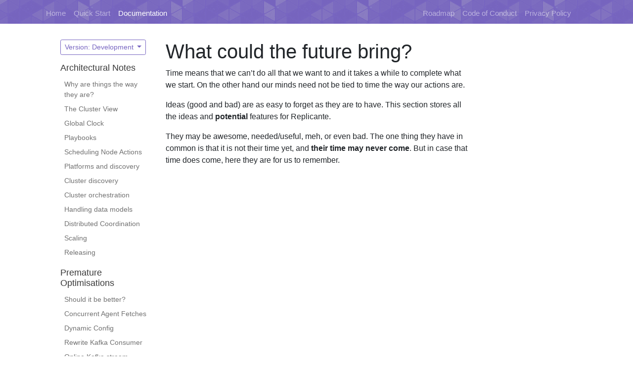

--- FILE ---
content_type: text/html
request_url: https://www.replicante.io/docs/devnotes/main/dreams/intro/
body_size: 2116
content:
<!doctype html><html lang="en"><head><meta charset="utf-8">
<meta name="viewport" content="width=device-width, initial-scale=1, shrink-to-fit=no">
 <title>What could the future bring? | Replicante</title><script defer="defer" src="/assets/index.45b0aa52b77acbd15055.js"></script><link href="/assets/index.45b0aa52b77acbd15055.css" rel="stylesheet"></head><body><nav class="navbar top navbar-expand-md navbar-dark">
  <div class="container">
    <button class="navbar-toggler" type="button"
            data-toggle="collapse" data-target=".navbar-toggle-target"
            aria-expanded="false" aria-label="Toggle navigation"
    >
      <span class="navbar-toggler-icon"></span>
    </button>

    
    <div class="navbar-collapse collapse w-100 navbar-toggle-target">
      <ul class="navbar-nav mr-auto">
        <li class="nav-item">
          <a class="nav-link" href="https://www.replicante.io/">Home</a>
        </li>
        
        
        
        <li class="nav-item">
          <a class="nav-link" href="/quick-start/">Quick Start</a>
        </li>
        
        
        
        <li class="nav-item active">
          <a class="nav-link" href="/docs/">Documentation</a>
        </li>
        
      </ul>
    </div>

    <div class="navbar-collapse collapse w-100 navbar-toggle-target">
      <ul class="navbar-nav ml-auto">
        
        
        <li class="nav-item">
          <a class="nav-link" href="/roadmap/">Roadmap</a>
        </li>
        
        
        <li class="nav-item">
          <a class="nav-link" href="/conduct/">Code of Conduct</a>
        </li>
        
        
        <li class="nav-item">
          <a class="nav-link" href="/privacy/">Privacy Policy</a>
        </li>
        
        <li class="nav-item">
          <a class="nav-link" href="https://github.com/replicante-io">
            <i class="fab fa-github"></i>
          </a>
        </li>
        <li class="nav-item">
          <a class="nav-link" href="https://gitter.im/replicante-io/community">
            <i class="fab fa-gitter"></i>
          </a>
        </li>
      </ul>
    </div>
  </div>
</nav>
 
<div class="container-fluid page">
  <div class="row">
    <div class="col-1"></div>
    <div class="col-2 docs-pages">
      
      
      
      <div class="btn-group docs-versions">
  
  
  <button type="button" class="btn btn-brand btn-sm dropdown-toggle" data-toggle="dropdown" aria-haspopup="true" aria-expanded="false">
    Version: Development
  </button>
  <div class="dropdown-menu">
    
    
    
    <a class="dropdown-item active" href="https://www.replicante.io/docs/devnotes/main/">Development</a>
    
    
    
    <a class="dropdown-item" href="https://www.replicante.io/docs/devnotes/v0.7.1/">Latest (v0.7.1)</a>
    
    
    
    <a class="dropdown-item" href="https://www.replicante.io/docs/devnotes/v0.6.0/">v0.6.0</a>
    
    
    
    <a class="dropdown-item" href="https://www.replicante.io/docs/devnotes/v0.5.0/">v0.5.0</a>
    
  </div>
</div>


      <h3>Architectural Notes</h3>
      <ul>
  
  <li>
    
    <a class="" href="https://www.replicante.io/docs/devnotes/main/notes/intro/">Why are things the way they are?</a>
  </li>
  
  <li>
    
    <a class="" href="https://www.replicante.io/docs/devnotes/main/notes/cluster-view/">The Cluster View</a>
  </li>
  
  <li>
    
    <a class="" href="https://www.replicante.io/docs/devnotes/main/notes/global-clock/">Global Clock</a>
  </li>
  
  <li>
    
    <a class="" href="https://www.replicante.io/docs/devnotes/main/notes/playbooks/">Playbooks</a>
  </li>
  
  <li>
    
    <a class="" href="https://www.replicante.io/docs/devnotes/main/notes/scheduling-actions/">Scheduling Node Actions</a>
  </li>
  
  <li>
    
    <a class="" href="https://www.replicante.io/docs/devnotes/main/notes/platforms/">Platforms and discovery</a>
  </li>
  
  <li>
    
    <a class="" href="https://www.replicante.io/docs/devnotes/main/notes/discovery/">Cluster discovery</a>
  </li>
  
  <li>
    
    <a class="" href="https://www.replicante.io/docs/devnotes/main/notes/orchestration/">Cluster orchestration</a>
  </li>
  
  <li>
    
    <a class="" href="https://www.replicante.io/docs/devnotes/main/notes/models/">Handling data models</a>
  </li>
  
  <li>
    
    <a class="" href="https://www.replicante.io/docs/devnotes/main/notes/coordinator/">Distributed Coordination</a>
  </li>
  
  <li>
    
    <a class="" href="https://www.replicante.io/docs/devnotes/main/notes/scaling/">Scaling</a>
  </li>
  
  <li>
    
    <a class="" href="https://www.replicante.io/docs/devnotes/main/notes/releasing/">Releasing</a>
  </li>
  
</ul>

      <h3>Premature Optimisations</h3>
      <ul>
  
  <li>
    
    <a class="" href="https://www.replicante.io/docs/devnotes/main/opts/intro/">Should it be better?</a>
  </li>
  
  <li>
    
    <a class="" href="https://www.replicante.io/docs/devnotes/main/opts/concurrent-fetch/">Concurrent Agent Fetches</a>
  </li>
  
  <li>
    
    <a class="" href="https://www.replicante.io/docs/devnotes/main/opts/dynamic-config/">Dynamic Config</a>
  </li>
  
  <li>
    
    <a class="" href="https://www.replicante.io/docs/devnotes/main/opts/kafka-consumer/">Rewrite Kafka Consumer</a>
  </li>
  
  <li>
    
    <a class="" href="https://www.replicante.io/docs/devnotes/main/opts/kafka-scale/">Online Kafka stream resize</a>
  </li>
  
  <li>
    
    <a class="" href="https://www.replicante.io/docs/devnotes/main/opts/layered-config/">Layered Configuration</a>
  </li>
  
  <li>
    
    <a class="" href="https://www.replicante.io/docs/devnotes/main/opts/lock-validation-writes/">Lock validation before writes</a>
  </li>
  
  <li>
    
    <a class="" href="https://www.replicante.io/docs/devnotes/main/opts/multi-cache/">Multi-cache backend</a>
  </li>
  
  <li>
    
    <a class="" href="https://www.replicante.io/docs/devnotes/main/opts/stream-batches/">Stream Batches</a>
  </li>
  
  <li>
    
    <a class="" href="https://www.replicante.io/docs/devnotes/main/opts/zookeeper-elections/">Rewrite Zookeeper Elections</a>
  </li>
  
  <li>
    
    <a class="" href="https://www.replicante.io/docs/devnotes/main/opts/apply-api-path/">Path-based Apply API handlers</a>
  </li>
  
</ul>

      <h3>Dreamland</h3>
      <ul>
  
  <li>
    
    <a class="active" href="https://www.replicante.io/docs/devnotes/main/dreams/intro/">What could the future bring?</a>
  </li>
  
  <li>
    
    <a class="" href="https://www.replicante.io/docs/devnotes/main/dreams/auditing/">Auditing System</a>
  </li>
  
  <li>
    
    <a class="" href="https://www.replicante.io/docs/devnotes/main/dreams/best-checklists/">Best practices checklists</a>
  </li>
  
  <li>
    
    <a class="" href="https://www.replicante.io/docs/devnotes/main/dreams/cluster-groups/">Cluster Groups</a>
  </li>
  
  <li>
    
    <a class="" href="https://www.replicante.io/docs/devnotes/main/dreams/cluster-tags/">Cluster Tags</a>
  </li>
  
  <li>
    
    <a class="" href="https://www.replicante.io/docs/devnotes/main/dreams/core-bootstrap/">Replicante Core bootstrapping procedure</a>
  </li>
  
  <li>
    
    <a class="" href="https://www.replicante.io/docs/devnotes/main/dreams/failure-trigger-recognition/">Failure triggers detection</a>
  </li>
  
  <li>
    
    <a class="" href="https://www.replicante.io/docs/devnotes/main/dreams/generic-backends/">Generic backends interface</a>
  </li>
  
  <li>
    
    <a class="" href="https://www.replicante.io/docs/devnotes/main/dreams/metrics-insight/">Metrics based insight</a>
  </li>
  
  <li>
    
    <a class="" href="https://www.replicante.io/docs/devnotes/main/dreams/multi-cluster-playbook/">Multi-Cluster Playbooks</a>
  </li>
  
  <li>
    
    <a class="" href="https://www.replicante.io/docs/devnotes/main/dreams/multiple-transports/">Multiple agent transports</a>
  </li>
  
  <li>
    
    <a class="" href="https://www.replicante.io/docs/devnotes/main/dreams/node-events/">Node events collection</a>
  </li>
  
  <li>
    
    <a class="" href="https://www.replicante.io/docs/devnotes/main/dreams/playbook-vars/">Playbook Variables</a>
  </li>
  
  <li>
    
    <a class="" href="https://www.replicante.io/docs/devnotes/main/dreams/provisioners/">Provisioning integrations</a>
  </li>
  
  <li>
    
    <a class="" href="https://www.replicante.io/docs/devnotes/main/dreams/rate-limits/">Rate Limits</a>
  </li>
  
  <li>
    
    <a class="" href="https://www.replicante.io/docs/devnotes/main/dreams/read-only-mode/">Read only mode</a>
  </li>
  
  <li>
    
    <a class="" href="https://www.replicante.io/docs/devnotes/main/dreams/replication-window/">Replication window metrics and re-sync times</a>
  </li>
  
  <li>
    
    <a class="" href="https://www.replicante.io/docs/devnotes/main/dreams/resync-webui/">Resyncable WebUI application</a>
  </li>
  
  <li>
    
    <a class="" href="https://www.replicante.io/docs/devnotes/main/dreams/secrets/">Secrets manager integrations</a>
  </li>
  
  <li>
    
    <a class="" href="https://www.replicante.io/docs/devnotes/main/dreams/tls-rotation/">TLS certificate rotation</a>
  </li>
  
</ul>

    </div>

    <div class="col-6 docs-content">
      <h1 id="top">What could the future bring?</h1>
      <p>Time means that we can&rsquo;t do all that we want to and it takes a while to complete what we start.
On the other hand our minds need not be tied to time the way our actions are.</p>
<p>Ideas (good and bad) are as easy to forget as they are to have.
This section stores all the ideas and <strong>potential</strong> features for Replicante.</p>
<p>They may be awesome, needed/useful, meh, or even bad.
The one thing they have in common is that it is not their time yet,
and <strong>their time may never come</strong>.
But in case that time does come, here they are for us to remember.</p>

    </div>

    <div class="col-2 docs-toc">
      <nav id="TableOfContents"></nav>
    </div>
    <div class="col-1"></div>
  </div>
</div>
</body></html>